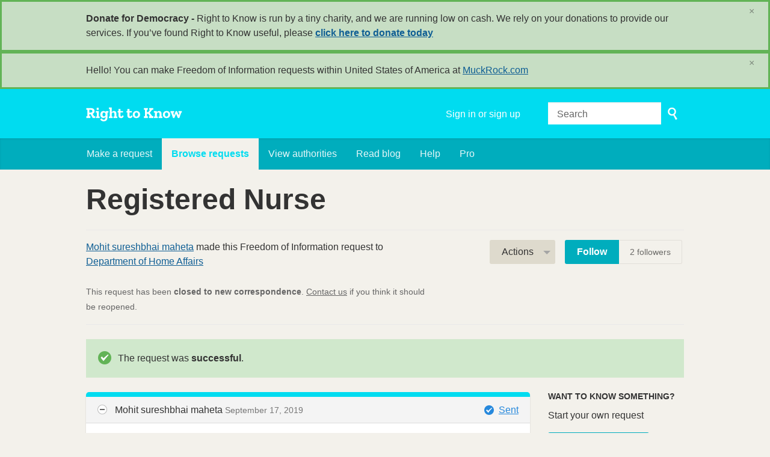

--- FILE ---
content_type: text/html; charset=utf-8
request_url: https://www.righttoknow.org.au/request/registered_nurse?utm_campaign=alaveteli-experiments-87&utm_content=sidebar_similar_requests&utm_medium=link&utm_source=right+to+know
body_size: 17681
content:
<!DOCTYPE html>
<html lang="en" class="no-js">
  <head>
    <meta charset="utf-8">
    <meta name="csrf-param" content="authenticity_token" />
<meta name="csrf-token" />

    <title>
        Registered Nurse - a Freedom of Information request to Department of Home Affairs - Right to Know
    </title>

    <link rel="shortcut icon" type="image/x-icon" href="/assets/favicon-9911923b79ef3110bc97eb93cb6f703cfe348dd298bed3164be928426ee297aa.ico" />


      <!--[if LTE IE 7]>
<link rel="stylesheet" media="all" href="/assets/responsive/application-lte-ie7-2e745d6d1c5b9da95ac6b4020e8f9003d9dfca28cba59cc45b3bbded4b397872.css" title="Main" />
<![endif]-->

<!--[if IE 8]>
<link rel="stylesheet" media="all" href="/assets/responsive/application-ie8-fd26ce18e571ddcc0c9944c44d8c04bb295fb764c22325865280e7b667c8117a.css" title="Main" />
<![endif]-->

<!--[if IE 8]>
<link rel="stylesheet" media="all" href="/assets/responsive/application-ie8-fd26ce18e571ddcc0c9944c44d8c04bb295fb764c22325865280e7b667c8117a.css" title="Main" />
<![endif]-->

<!--[if GT IE 8]><!-->
<link rel="stylesheet" media="all" href="/assets/responsive/application-f2aba6867785b5dd4ed8d4e0c915b02707333c9f3a0429fcbe452a17fab40df6.css" title="Main" />
<!--<![endif]-->

  <link rel="stylesheet" media="print" href="/assets/responsive/print-f382691f6b7273571ffb7f402fe142b58891fec1e115fe46abdd8e80a3c064cc.css" />


        <link rel="alternate" type="application/atom+xml" title="New updates for the request 'Registered Nurse'" href="https://www.righttoknow.org.au/feed/request/registered_nurse">
          <link rel="alternate" type="application/json" title="JSON version of New updates for the request 'Registered Nurse'" href="https://www.righttoknow.org.au/feed/request/registered_nurse.json">
      <link rel="alternate" type="application/json" title="JSON version of this page" href="/request/registered_nurse.json?utm_campaign=alaveteli-experiments-87&amp;utm_content=sidebar_similar_requests&amp;utm_medium=link&amp;utm_source=right+to+know">

    <meta name="viewport" content="width=device-width, initial-scale=1.0" />
    
<meta property="og:site_name" content="Right to Know" />

  <meta property="og:title" content="Registered Nurse - a Freedom of Information request to Department of Home Affairs" />
  <meta property="og:type" content="article" />

    <meta property="article:published_time" content="2019-09-17T12:21:11+10:00" />
    <meta property="article:modified_time" content="2019-11-26T08:50:15+11:00" />
    <meta property="og:description" content="Please let me know of the number of applicants(point wise that is number of candidates with 65, 70, 75, 80, 85, 90 points) who meet following criteria.
1. who have currently applied for 190 and 189 and 489 visa under profession Registered Nurses ANZSCO code 2544. That is those who have filed EXPRESSION OF INTEREST in skillselect.
2. Those who are not yet granted the invitation to apply for 189, 190 and 489. In other words those who are waiting to get the invitation to apply for the visa.

Yours faithfully,

Mohit Sureshbhai maheta" />


<meta property="og:image" content="https://www.righttoknow.org.au/assets/logo-opengraph-a2b4e6d0abab52b292b71d8d829caebc16101924522f52ee0f84bb9af34aa2b0.png" />
<meta property="og:url" content="https://www.righttoknow.org.au/request/registered_nurse?utm_campaign=alaveteli-experiments-87&amp;utm_content=sidebar_similar_requests&amp;utm_medium=link&amp;utm_source=right+to+know" />
<meta property="og:image:width" content="1200" />
<meta property="og:image:height" content="630" />
<meta name="twitter:card" content="summary_large_image">

    <link rel="apple-touch-icon" sizes="180x180" href="/assets/favicon/apple-touch-icon-d6b1a806faa72e14d354869672329f0e93486032b1e97d6bb368f34fb58a0833.png">
<link rel="icon" type="image/png" sizes="32x32" href="/assets/favicon/favicon-32x32-d253db94f32da883650f19c436b56408723e420d1cb29aa1f179a5bc85b83fc9.png">
<link rel="icon" type="image/png" sizes="16x16" href="/assets/favicon/favicon-16x16-3b2d87de883b8fc13b20462632a5d7070322431db7146afee4d2ec87d40abbd3.png">
<link rel="manifest" href="/assets/favicon/manifest-ecd116a11dc6e8a8a630c8d72c253571f01dc90215c20a02c512c202418b4a92.json">
<script defer data-domain="righttoknow.org.au" src="https://plausible.io/js/script.outbound-links.js"></script>
<script>window.plausible = window.plausible || function() { (window.plausible.q = window.plausible.q || []).push(arguments) }</script>

    <!-- Replace the html tag's no-js class with js -->
    <script>
      (function(H){
        H.className = H.className.replace(/\bno-js\b/,'js-loaded')
      })(document.documentElement);
    </script>
    
  </head>
  <body class=" ">
    <div class="entirebody">

    <a href="#content" class="show-with-keyboard-focus-only skip-to-link" tabindex="0">Skip to content</a>
      <!-- begin popups -->
        <div class="popup popup--popup popup--standard" role="alert" id="standard-popup">
  <div class="row">
    <div class="popup__content">
      <strong>Donate for Democracy - </strong>
      Right to Know is run by a tiny charity, and we are running low on cash. We rely on your donations to provide our services. If you’ve found Right to Know useful, please <b><a href="https://donate.oaf.org.au">click here to donate today</a></b>
      <a class="popup__close js-popup__close" aria-label="Close" data-remote="true" rel="nofollow" data-method="delete" href="/announcements/12">
        <span aria-hidden="true">&times;</span>
</a>    </div>
  </div>
</div>

        <div id="country-message">
        </div>
      <!-- end popups -->

      <div class="only-show-for-print">
  <p class="print-information">Printed from https://www.righttoknow.org.au/request/registered_nurse?utm_campaign=alaveteli-experiments-87&amp;utm_content=sidebar_similar_requests&amp;utm_medium=link&amp;utm_source=right+to+know on January 31, 2026 01:19</p>
</div>
<div id="banner" class="banner " role="banner">
  <div id="banner_inner" class="banner_inner">
    <div id="banner_content" class="banner_content">
      <div class="banner_site-title">
        <h1><a id="logo" class="site-title__logo" href="/">Right to Know</a></h1>
      </div>

      <div class="rsp_menu_button">
        <a href="#banner" class="open"> <i class="icon-menu"></i> Menu </a>
        <a href="#" class="close"> <i class="icon-menu"></i> Close </a>
      </div>

      <div id="user_locale_switcher" class="locale-list">
  </div>
        <div id="logged_in_bar" class="logged_in_bar account-link-menu-item">
  <a class="sign_in_link" href="/profile/sign_in?r=%2Frequest%2Fregistered_nurse%3Futm_campaign%3Dalaveteli-experiments-87%26utm_content%3Dsidebar_similar_requests%26utm_medium%3Dlink%26utm_source%3Dright%2Bto%2Bknow">Sign in or sign up</a>
</div>

      <div id="navigation_search" class="navigation_search">
        <form id="navigation_search_form" class="navigation_search_form" method="get" action="/search" role="search">
          <label class="visually-hidden" for="navigation_search_button">
            Search
          </label>
          <input type="search" name="query" id="navigation_search_button" class="navigation_search_button" placeholder="Search" title="type your search term here" />
          <button type="submit">
            <span class="visually-hidden">
              Submit Search
            </span>
          </button>
        </form>
      </div>
    </div>

    <div id="topnav" class="topnav ">
  <ul id="navigation" class="navigation" role="navigation">

      <li class="">
  <a id="make-request-link" href="/select_authority">Make a request</a>
</li>

<li class="selected">
  <a href="/list/successful">Browse requests</a>
</li>

<li class="">
  <a href="/body/list/all">View authorities</a>
</li>

  <li class=""><a href="/blog">Read blog</a></li>

<li class="">
  <a href="/help/about">Help</a>
</li>

<li class="">
  <a href="/pro">Pro</a>
</li>

  </ul>
</div>

  </div>
</div>



      <div id="wrapper">
        <div id="content" role="main">

          <div id="request_show" class="controller_request">
            








<div class="request-header">
  <div class="row">
    <h1>Registered Nurse</h1>

    <div class="request-header__action-bar-container">
      <div class="request-header__action-bar">

        <p class="request-header__subtitle ">
              <a href="/user/mohit_sureshbhai_maheta">Mohit sureshbhai maheta</a> made this Freedom of Information request to <a href="/body/department_of_home_affairs">Department of Home Affairs</a>



<span class="request-header__closed_to_correspondence">
  <br><br>
  This request has been <strong>closed to new correspondence</strong>. <a href="/help/contact">Contact us</a> if you think it should be reopened.
</span>


        </p>

          <div class="request-header__action-bar__actions ">
              <div id="after_actions" class="after-actions">
  <ul class="action-menu after-actions__action-menu">
    <li>
      <a href="#" class="action-menu__button">Actions</a>

      <ul class="action-menu__menu">
          <li class="action-menu__menu__item">
            <span class="action-menu__menu__heading">
              Mohit sureshbhai maheta
            </span>

            <ul class="action-menu__menu__submenu owner_actions">
              <li>
                  <a href="/request/5636/followups/new/16061">Write a reply</a>
              </li>

                <li>
                  <a href="/request/registered_nurse?update_status=1">Update the status of this request</a>
                </li>

              <li>
                <a href="/request/5636/followups/new?internal_review=1">Request an internal review</a>
              </li>
            </ul>
          </li>

        <li class="action-menu__menu__item">
          <span class="action-menu__menu__heading">
            Department of Home Affairs
          </span>

          <ul class="action-menu__menu__submenu public_body_actions">
            <li>
              <a href="/upload/request/registered_nurse">Respond to request</a>
            </li>
          </ul>
        </li>

        <li class="action-menu__menu__item">
          <ul class="action-menu__menu__submenu anyone_actions">

              <li>
               <a href="/request/registered_nurse/report/new">Report this request</a><span class="action-menu__info-link">
                <a href="/help/about#reporting">Help</a>
              </span>
              </li>

              <li>
                <a href="/annotate/request/registered_nurse">Add an annotation</a>
              </li>


            <li>
              <a href="/request/registered_nurse/download">Download a zip file of all correspondence</a>
            </li>

            <li>
              <a href="/details/request/registered_nurse">View event history details</a>
            </li>

            <li>
              <a tabindex="0" class="js-collapsable-trigger-all" data-text-expanded="Collapse all correspondence" data-text-collapsed="Expand all correspondence">Collapse all correspondence</a>
            </li>

            <li>
              <div class="feed_link feed_link_action-menu">
  <a href="/feed/request/registered_nurse">RSS feed</a>
  <svg xmlns="http://www.w3.org/2000/svg" width="8" height="8" viewBox="0 0 8 8" alt=""><path fill="#777777" fill-rule="evenodd" d="M.9 3.04a4.07 4.07 0 0 1 4.06 4.08.6.6 0 0 1-1.2 0A2.88 2.88 0 0 0 .9 4.22a.6.6 0 0 1 0-1.19zM.9 0C4.82 0 8 3.2 8 7.12a.6.6 0 0 1-1.19 0A5.93 5.93 0 0 0 .9 1.19.6.6 0 1 1 .9 0zm.14 5.91a1.04 1.04 0 1 1 0 2.09 1.04 1.04 0 0 1 0-2.09z"/></svg>
</div>

            </li>
          </ul>
        </li>
      </ul>
    </li>
  </ul>
</div>


                <div class="action-bar__follow">
    <div class="action-bar__follow-button">
      <div class="feed_link feed_link_toolbar">
        <a class="link_button_green track__action" href="/track/request/registered_nurse">Follow</a>
      </div>
    </div>
    <div class="action-bar__follower-count">
      <span id="follow_count">2</span> followers
    </div>
  </div>

          </div>
      </div>
    </div>

    <div class="request-status">
      <div id="request_status" class="request-status-message request-status-message--successful">
        <i class="icon-standalone icon_successful"></i>

        <p>
          The request was <strong>successful</strong>.
        </p>
      </div>
    </div>
  </div>
</div>



<div id="left_column" class="left_column">
  

      <div class="ff-print-fix"></div>

<div class="outgoing correspondence js-collapsable" id="outgoing-11180">
  


    <div class="correspondence__header correspondence__header--with-delivery-status">
      <span class="correspondence__header__author js-collapsable-trigger">
        Mohit sureshbhai maheta
      </span>

      <a class="correspondence__header__date" href="#outgoing-11180">
          <time datetime="2019-09-17T12:21:11+10:00" title="2019-09-17 12:21:11 +1000">September 17, 2019</time>
</a>
        <div class="correspondence__header__delivery-status">
          <a class="toggle-delivery-log toggle-delivery-log--sent js-toggle-delivery-log" data-delivery-status="sent" href="/outgoing_messages/11180/delivery_status">            Sent</a>        </div>
    </div>

    <div class="js-delivery-log-ajax-error" hidden aria-hidden="true" style="display: none; visibility: hidden;">
      <p>We couldn’t load the mail server logs for this message.</p>
      <p><a target="_blank" href="/outgoing_messages/11180/delivery_status">Try opening the logs in a new window.</a></p>
    </div>

    <div class="correspondence_text">
      <div><p>Dear Department of Home Affairs,</p>

<p>Please let me know of the number of applicants(point wise that is number of candidates with 65, 70, 75, 80, 85, 90 points) who meet following criteria.
<br />1. who have currently applied for 190 and 189 and 489 visa under profession Registered Nurses ANZSCO code 2544. That is those who have filed EXPRESSION OF INTEREST in skillselect.
<br />2. Those who are not yet granted the invitation to apply for 189, 190 and 489. In other words those who are waiting to get the invitation to apply for the visa.</p>

<p>Yours faithfully,</p>

<p>Mohit Sureshbhai maheta</p></div>
    </div>

    <p class="event_actions">

    </p>



      <div class="correspondence__footer">
  <div class="correspondence__footer__cplink">
    <input type="text" id="" value="https://www.righttoknow.org.au/request/registered_nurse#outgoing-11180" class="cplink__field" />

    <a class="cplink__button">Link to this</a>

    <a class="cplink__button" href="/request/registered_nurse/report/new?outgoing_message_id=11180">Report</a>
  </div>
</div>

</div>



      <div class="ff-print-fix"></div>

<div class="incoming correspondence normal js-collapsable" id="incoming-15427">
  <div class="correspondence__header">
    <span class="correspondence__header__author js-collapsable-trigger">
        FOI,
        Department of Home Affairs
    </span>

    <a class="correspondence__header__date" href="#incoming-15427">
      <time datetime="2019-09-17T12:21:49+10:00" title="2019-09-17 12:21:49 +1000">September 17, 2019</time>
</a>  </div>

  


    <div class="correspondence_text">
      
<div id="attachment-104570">
    <p>** This is an automated response. Please do not reply to this email **</p>

<p> IMPORTANT INFORMATION</p>

<p>  </p>

<p> Your email has been received by the Department of Home Affairs Freedom of
<br /> Information (FOI) Section. Please note that we will only action and
<br /> respond to FOI requests and other matters relating to the Freedom of
<br /> Information Act 1982.</p>

<p>  </p>

<p> If your email is a valid FOI request, the Department will contact you
<br /> shortly to acknowledge your request. Please do not send duplicate emails
<br /> as this may cause delays in processing times.</p>

<p>  </p>

<p> For matters not relating to the Freedom of Information Act 1982, please
<br /> refer to the information below to assist in the resolution of your
<br /> enquiry.</p>

<p>  </p>

<p> General information regarding travelling to Australia</p>

<p> Information for visitors to Australia can be found [1]here.</p>

<p> Information regarding potential visa options can be found [2]here.</p>

<p>  </p>

<p> Updating your details once a visa has been granted, including minor
<br /> corrections to date of birth and name</p>

<p> The Department has an administrative process for minor corrections to date
<br /> of birth or name due to client error (such an a typographical error in an
<br /> online application) where the visa application has already been finalised.</p>

<p> You can update your details online if your application is available in
<br /> ImmiAccount. Go to the Department’s website [3]here.
<br /> Alternatively, you can complete a form 929, which can be found [4]here.
<br /> The completed form and attachments should be sent by email to
<br /> [5][<a href="/help/officers#mobiles">email address</a>]. This form will not be actioned by the FOI
<br /> Section.</p>

<p> Request for a copy of your Visa Refusal or Visa Grant letter</p>

<p> If you have lost or misplaced correspondence regarding your Visa Refusal
<br /> or Visa Grant, or you wish to confirm the authenticity of your Visa
<br /> Refusal or Visa Grant, you should contact the office where you lodged your
<br /> visa application. </p>

<p> Details of our offices located around the world can be found [6]here.</p>

<p>  </p>

<p> Queries regarding your current Visa status</p>

<p> You can check your visa details and conditions on the Department’s Visa
<br /> Entitlement Verification Online (VEVO) portal.  If you do not have the
<br /> necessary reference numbers to access the VEVO portal, you should contact
<br /> the office where you lodged your visa application for further information.</p>

<p>  </p>

<p> Refund of Visa fees</p>

<p> If you are seeking a refund of fees associated with your Visa, you should
<br /> contact the office where you lodged your visa application.  Details of our
<br /> offices located around the world can be found [7]here.</p>

<p>  </p>

<p> Making a Visa application</p>

<p> Registered migration agents are authorised to provide immigration advice
<br /> or assistance, including advice regarding the lodgement of visa
<br /> applications. Further information on migration agents may be found
<br /> [8]here.  Please note that the Department is unable to assist you in this
<br /> regard.</p>

<p>  </p>

<p> If you are experiencing technical difficulties in lodging your visa
<br /> application through ImmiAccount, you should submit your concerns through
<br /> the ImmiAccount Technical Support Form, which is accessible [9]here.</p>

<p>  </p>

<p> Australian Citizenship</p>

<p> If you are seeking evidence of your Australian Citizenship, you should
<br /> complete Form 119, which can be found [10]here.  Details on where to send
<br /> your completed form may be found on page 8 of the Form.  This form will
<br /> not be actioned by the FOI Section.</p>

<p>  </p>

<p> Information on how to apply for Australian citizenship, information for
<br /> Australian citizens and Australian Citizenship Day can be found [11]here.</p>

<p>  </p>

<p> Movement Records/Travel History</p>

<p> If you are seeking evidence of your own travel movements/history you
<br /> should complete Form 1359, which can be found [12]here. Details on where
<br /> to send your request may be found on page 1 and 2 of the Form. This
<br /> request will not be actioned by the FOI Section.</p>

<p>  </p>

<p> Superannuation – Evidence of Immigration Status</p>

<p> If you are seeking evidence of your own immigration status for
<br /> superannuation purposes, you should complete Form 1194, which can be found
<br /> [13]here. Details on where to send your completed form may be found on
<br /> page 1 of the Form. This request will not be actioned by the FOI Section.</p>

<p>  </p>

<p> Update Passport Details</p>

<p> Information on how to update your address or passport details can be found
<br /> [14]here.</p>

<p>  </p>

<p> Notification of Change in Circumstances</p>

<p> If you have lodged a visa application and your circumstances have changed,
<br /> you should submit [15]Form 1022 to the office where you lodged your visa
<br /> application. Details of our offices located around the world can be found
<br /> [16]here. The FOI Section does not process these forms. </p>

<p>  </p>

<p> Notification of incorrect answers</p>

<p> If you wish to correct answers that you have provided to the Department
<br /> either:</p>

<p> ·         in a visa application</p>

<p> ·         on a passenger card or</p>

<p> ·         in response to a notice given to you by the Department inviting
<br /> you to comment on possible non-compliance with an obligation to correct
<br /> incorrect information</p>

<p> You should submit [17]Form 1023 to the Department. Details of our offices
<br /> located around the world can be found [18]here. The FOI Section does not
<br /> process these forms. </p>

<p>  </p>

<p> Duty Free concessions</p>

<p> Information relating to duty free concessions can be found [19]here.</p>

<p>  </p>

<p> General Enquiries</p>

<p> If you have a question, which has not been answered above, and which is
<br /> about visa, citizenship, travel or trade, including bringing goods in and
<br /> out of Australia, please refer to our general enquiries web form [20]here.</p>

<p>  </p>

<p>  </p>

<p> Thank you</p>

<p>  </p>

<p> Information updated 13 November 2018</p>

<p>  </p>

<p> Important Notice: The content of this email is intended only for use by
<br /> the individual or entity to whom it is addressed. If you have received
<br /> this email by mistake, please advise the sender and delete the message and
<br /> attachments immediately.  This email, including attachments, may contain
<br /> confidential, sensitive, legally privileged and/or copyright information.
<br />  </p>

<p> Any review, retransmission, dissemination or other use of this information
<br /> by persons or entities other than the intended recipient is prohibited. 
<br /> The Department of Home Affairs and ABF respect your privacy and have
<br /> obligations under the Privacy Act 1988.  </p>

<p> Unsolicited commercial emails MUST NOT be sent to the originator of this
<br /> email.</p>

<p>References</p>

<p> Visible links
<br /> 1. <a href="http://www.border.gov.au/Trav/Visi">http://www.border.gov.au/Trav/Visi</a>
<br /> 2. <a href="http://www.border.gov.au/Trav/Visa-1">http://www.border.gov.au/Trav/Visa-1</a>
<br /> 3. <a href="http://www.homeaffairs.gov.au/immiaccount">http://www.homeaffairs.gov.au/immiaccount</a>
<br /> 4. <a href="https://immi.homeaffairs.gov.au/form-listing/forms/929.pdf">https://immi.homeaffairs.gov.au/form-lis...</a>
<br /> 5. mailto:[<a href="/help/officers#mobiles">email address</a>]
<br /> 6. <a href="http://www.border.gov.au/about/contact/offices-locations">http://www.border.gov.au/about/contact/o...</a>
<br /> 7. <a href="http://www.border.gov.au/about/contact/offices-locations">http://www.border.gov.au/about/contact/o...</a>
<br /> 8. <a href="https://www.mara.gov.au/">https://www.mara.gov.au/</a>
<br /> 9. <a href="https://www.border.gov.au/Trav/Visa/Immi/immiaccount-technical-support-form">https://www.border.gov.au/Trav/Visa/Immi...</a>
<br /> 10. <a href="http://www.border.gov.au/Forms/Documents/119.pdf">http://www.border.gov.au/Forms/Documents...</a>
<br /> 11. <a href="http://www.border.gov.au/Trav/Citi">http://www.border.gov.au/Trav/Citi</a>
<br /> 12. <a href="http://www.border.gov.au/FormsAndDocuments/Documents/1359.pdf">http://www.border.gov.au/FormsAndDocumen...</a>
<br /> 13. <a href="http://www.border.gov.au/Forms/Documents/1194.pdf">http://www.border.gov.au/Forms/Documents...</a>
<br /> 14. <a href="http://www.border.gov.au/Lega/Lega/Form/Immi-FAQs/how-can-i-update-my-address-or-passport-details">http://www.border.gov.au/Lega/Lega/Form/...</a>
<br /> 15. <a href="http://www.border.gov.au/Forms/Documents/1022.pdf">http://www.border.gov.au/Forms/Documents...</a>
<br /> 16. <a href="http://www.border.gov.au/about/contact/offices-locations">http://www.border.gov.au/about/contact/o...</a>
<br /> 17. <a href="http://www.border.gov.au/Forms/Documents/1023.pdf">http://www.border.gov.au/Forms/Documents...</a>
<br /> 18. <a href="http://www.border.gov.au/about/contact/offices-locations">http://www.border.gov.au/about/contact/o...</a>
<br /> 19. <a href="http://www.border.gov.au/Trav/Ente/Duty-Free-concessions">http://www.border.gov.au/Trav/Ente/Duty-...</a>
<br /> 20. <a href="http://www.border.gov.au/about/contact/make-enquiry">http://www.border.gov.au/about/contact/m...</a></p>
</div>
    </div>

    <p class="event_actions">
    </p>



      <div class="correspondence__footer">
  <div class="correspondence__footer__cplink">
    <input type="text" id="" value="https://www.righttoknow.org.au/request/registered_nurse#incoming-15427" class="cplink__field" />

    <a class="cplink__button">Link to this</a>

    <a class="cplink__button" href="/request/registered_nurse/report/new?incoming_message_id=15427">Report</a>
  </div>
</div>

</div>



      <div class="ff-print-fix"></div>

<div class="incoming correspondence normal js-collapsable" id="incoming-15432">
  <div class="correspondence__header">
    <span class="correspondence__header__author js-collapsable-trigger">
        FOI,
        Department of Home Affairs
    </span>

    <a class="correspondence__header__date" href="#incoming-15432">
      <time datetime="2019-09-17T16:30:49+10:00" title="2019-09-17 16:30:49 +1000">September 17, 2019</time>
</a>  </div>

  


    <div class="correspondence_text">
      
<div id="attachment-31424">
    <p>UNCLASSIFIED</p>

<p>In reply please quote:
<br />FOI Request:	FA 19/09/01173 </p>

<p>Dear Mohit Sureshbhai Maheta,</p>

<p>Acknowledgement of Freedom of Information Access request </p>

<p>I refer to your correspondence received on 17 September 2019 seeking access to documents held by the Department of Home Affairs (the Department) under the Freedom of Information Act 1982 (the FOI Act).</p>

<p>You have requested access to the following:</p>

<p>Please let me know of the number of applicants(point wise that is number of candidates with 65, 70, 75, 80, 85, 90 points) who meet following criteria.:</p>

<p>1)	Who have currently applied for 190 and 189 and 489 visa under profession Registered Nurses ANZSCO code 2544. That is those who have filed EXPRESSION OF INTEREST in skillselect. And</p>

<p>2)	Those who are not yet granted the invitation to apply for 189, 190 and 489. In other words those who are waiting to get the invitation to apply for the visa.</p>

<p>PLEASE CLARIFY THE FOLLOWING DETAILS:</p>

<p>In point 1) of your scope you request applicants " Who have currently applied" ... "That is those who have filled EXPRESSION OF INTEREST in skillselect"</p>

<p>In point 2) of your scope you request " Those who are not yet granted the invitation to apply for 189, 190 and 489. In other words those who are waiting to get the invitation to apply for the visa."</p>

<p>Point 1 and point 2 appear to be requesting the same information. Applicants that have lodged Expressions of Interest within Skill Select are in 'submitted status'. Applicant remain in 'submitted status' until they have been invited to apply for a visa. In requesting applicants that "have filled expression of interest in skillselect" and applicants "who are waiting to get the invitation to apply for the visa" you are requesting the same information. As a result, please clarify the information you are requesting in point 1 and 2.</p>

<p>Please also clarify a specific date as at which date you are seeking the data (noting that as your Freedom of Information Request was received on 17 September 2019 we can only provide data up until this date).</p>

<p>Your request was received by the Department on 17 September 2019 and has been allocated FOI request number FA 19/09/01173 . Please include your FOI request number in all correspondence with the Freedom of Information Section. </p>

<p>Timeframe for receiving your decision</p>

<p>The statutory timeframe for processing a request is 30 days from the date upon which your application was received by the Department.</p>

<p>Exclusion of staff details </p>

<p>The Department’s policy is to exclude the personal details of staff not in the Senior Executive Service (SES), as well as the direct contact details of SES staff, contained in documents that fall within scope of an FOI request. If you require personal details of non-SES officers, or direct contact details of SES staff, please inform us so the decision maker may consider your request. Otherwise we will take it that you agree to that information being excluded from the scope of your request.</p>

<p>Duplicate documents</p>

<p>If the FOI decision-maker deems a document to be a duplicate, they will not assess those pages as part of your FOI request. This means that if a there is a decision to release the document to you, you will receive only one copy, even if multiple copies of that document exists.</p>

<p>Publication of document</p>

<p>Where documents are released to you in response to your request, the Department may be required to publish these documents on its website within 10 working days in accordance with section 11C of the FOI Act. Publication will not be required where the documents contain personal or business affairs information.</p>

<p>Contacting the FOI Section</p>

<p>Should you wish to discuss your request you may contact the FOI Section at [Department of Home Affairs request email].</p>

<p>Yours sincerely,</p>

<p>FOI Officer
<br />Freedom of Information National Office
<br />FOI and Records Management Branch
<br />Data Division | Corporate and Enabling Group
<br />Department of Home Affairs | Email: [Department of Home Affairs request email]</p>

<p>UNCLASSIFIED</p>

<p><span class="unfold_link"><a href="?unfold=1#incoming-15432">show quoted sections</a></span></p>
</div>
    </div>

    <p class="event_actions">
    </p>



      <div class="correspondence__footer">
  <div class="correspondence__footer__cplink">
    <input type="text" id="" value="https://www.righttoknow.org.au/request/registered_nurse#incoming-15432" class="cplink__field" />

    <a class="cplink__button">Link to this</a>

    <a class="cplink__button" href="/request/registered_nurse/report/new?incoming_message_id=15432">Report</a>
  </div>
</div>

</div>



      <div class="ff-print-fix"></div>



      <div class="ff-print-fix"></div>

<div class="outgoing correspondence js-collapsable" id="outgoing-11185">
  


    <div class="correspondence__header correspondence__header--with-delivery-status">
      <span class="correspondence__header__author js-collapsable-trigger">
        Mohit sureshbhai maheta
      </span>

      <a class="correspondence__header__date" href="#outgoing-11185">
          <time datetime="2019-09-18T02:54:13+10:00" title="2019-09-18 02:54:13 +1000">September 18, 2019</time>
</a>
        <div class="correspondence__header__delivery-status">
          <a class="toggle-delivery-log toggle-delivery-log--sent js-toggle-delivery-log" data-delivery-status="sent" href="/outgoing_messages/11185/delivery_status">            Sent</a>        </div>
    </div>

    <div class="js-delivery-log-ajax-error" hidden aria-hidden="true" style="display: none; visibility: hidden;">
      <p>We couldn’t load the mail server logs for this message.</p>
      <p><a target="_blank" href="/outgoing_messages/11185/delivery_status">Try opening the logs in a new window.</a></p>
    </div>

    <div class="correspondence_text">
      <div><p>Dear FOI,
<br />Thank you for the prompt response.</p>

<p>You have stated that I have requested basically the same information in point no 1 and 2. Then please provide the same information. I will be very glad to have the information. And please provide information available as on date 17-9-2019.</p>

<p>Please let me know of the number of applicants(point wise that is number of candidates with 65, 70, 75, 80, 85, 90 points) who meet following criteria.:</p>

<p>1) Who have currently applied for 190 and 189 and 489 visa under profession Registered Nurses ANZSCO code 2544. That is those who have filed EXPRESSION OF INTEREST in skillselect with submitted status and who are waiting yet to get an invitation to apply for visa.</p>

<p>Yours sincerely,</p>

<p>Mohit sureshbhai maheta</p></div>
    </div>

    <p class="event_actions">

    </p>



      <div class="correspondence__footer">
  <div class="correspondence__footer__cplink">
    <input type="text" id="" value="https://www.righttoknow.org.au/request/registered_nurse#outgoing-11185" class="cplink__field" />

    <a class="cplink__button">Link to this</a>

    <a class="cplink__button" href="/request/registered_nurse/report/new?outgoing_message_id=11185">Report</a>
  </div>
</div>

</div>



      <div class="ff-print-fix"></div>

<div class="outgoing correspondence js-collapsable" id="outgoing-11322">
  


    <div class="correspondence__header correspondence__header--with-delivery-status">
      <span class="correspondence__header__author js-collapsable-trigger">
        Mohit sureshbhai maheta
      </span>

      <a class="correspondence__header__date" href="#outgoing-11322">
          <time datetime="2019-10-16T16:51:12+11:00" title="2019-10-16 16:51:12 +1100">October 16, 2019</time>
</a>
        <div class="correspondence__header__delivery-status">
          <a class="toggle-delivery-log toggle-delivery-log--sent js-toggle-delivery-log" data-delivery-status="sent" href="/outgoing_messages/11322/delivery_status">            Sent</a>        </div>
    </div>

    <div class="js-delivery-log-ajax-error" hidden aria-hidden="true" style="display: none; visibility: hidden;">
      <p>We couldn’t load the mail server logs for this message.</p>
      <p><a target="_blank" href="/outgoing_messages/11322/delivery_status">Try opening the logs in a new window.</a></p>
    </div>

    <div class="correspondence_text">
      <div><p>Dear FOI,</p>

<p>It is already 16th of October today, and I have not yet received any reply from your end.</p>

<p>Some of my very important career decisions will be based on the reply I receive.</p>

<p>I want to immigrate to Australia as a registered nurse, but for that I will have to gain registration with AHPRA. I will have to spend almost all of the lifetime savings plus borrow some from a bank. I have to undergo a 6 month course to gain registration in Australia, which is a quite costly affair.</p>

<p>If Nurses are already in a long waiting list, and if Australia does not give them appropriate long term visas, if Australia does not need more of Nurses then i don't think it will be a wise decision to spend lifetime of savings on a futile effort to gain registration.</p>

<p>I hope you can empathise with my predicament. Please expedite the process and provide me the requested information so that I can make future career decision.</p>

<p>Yours sincerely,</p>

<p>Mohit sureshbhai maheta</p></div>
    </div>

    <p class="event_actions">

    </p>



      <div class="correspondence__footer">
  <div class="correspondence__footer__cplink">
    <input type="text" id="" value="https://www.righttoknow.org.au/request/registered_nurse#outgoing-11322" class="cplink__field" />

    <a class="cplink__button">Link to this</a>

    <a class="cplink__button" href="/request/registered_nurse/report/new?outgoing_message_id=11322">Report</a>
  </div>
</div>

</div>



      <div class="ff-print-fix"></div>



      <div class="ff-print-fix"></div>

<div class="outgoing correspondence js-collapsable" id="outgoing-11337">
  


    <div class="correspondence__header correspondence__header--with-delivery-status">
      <span class="correspondence__header__author js-collapsable-trigger">
        Mohit sureshbhai maheta
      </span>

      <a class="correspondence__header__date" href="#outgoing-11337">
          <time datetime="2019-10-19T16:00:23+11:00" title="2019-10-19 16:00:23 +1100">October 19, 2019</time>
</a>
        <div class="correspondence__header__delivery-status">
          <a class="toggle-delivery-log toggle-delivery-log--sent js-toggle-delivery-log" data-delivery-status="sent" href="/outgoing_messages/11337/delivery_status">            Sent</a>        </div>
    </div>

    <div class="js-delivery-log-ajax-error" hidden aria-hidden="true" style="display: none; visibility: hidden;">
      <p>We couldn’t load the mail server logs for this message.</p>
      <p><a target="_blank" href="/outgoing_messages/11337/delivery_status">Try opening the logs in a new window.</a></p>
    </div>

    <div class="correspondence_text">
      <div><p>Dear FOI,</p>

<p>FOI Request: FA 19/09/01173</p>

<p>It is already 19th of October today, and I have not yet received any reply from your end.</p>

<p>Some of my very important career decisions will be based on the reply I receive.</p>

<p>I want to immigrate to Australia as a registered nurse, but for that I will have to gain registration with AHPRA. I will have to spend almost all of the lifetime savings plus borrow some from a bank. I have to undergo a 6 month course to gain registration in Australia, which is a quite costly affair.</p>

<p>If Nurses are already in a long waiting list, and if Australia does not give them appropriate long term visas, if Australia does not need more of Nurses then i don't think it will be a wise decision to spend lifetime of savings on a futile effort to gain registration.</p>

<p>I hope you can empathise with my predicament. Please expedite the process and provide me the requested information so that I can make future career decision.</p>

<p>Yours sincerely,</p>

<p>Mohit sureshbhai maheta</p>

<p>Yours sincerely,</p>

<p>Mohit sureshbhai maheta</p></div>
    </div>

    <p class="event_actions">

    </p>



      <div class="correspondence__footer">
  <div class="correspondence__footer__cplink">
    <input type="text" id="" value="https://www.righttoknow.org.au/request/registered_nurse#outgoing-11337" class="cplink__field" />

    <a class="cplink__button">Link to this</a>

    <a class="cplink__button" href="/request/registered_nurse/report/new?outgoing_message_id=11337">Report</a>
  </div>
</div>

</div>



      <div class="ff-print-fix"></div>

<div class="incoming correspondence normal js-collapsable" id="incoming-15731">
  <div class="correspondence__header">
    <span class="correspondence__header__author js-collapsable-trigger">
        FOI,
        Department of Home Affairs
    </span>

    <a class="correspondence__header__date" href="#incoming-15731">
      <time datetime="2019-10-24T08:17:18+11:00" title="2019-10-24 08:17:18 +1100">October 24, 2019</time>
</a>  </div>

  


    <div class="correspondence_text">
      
<div id="attachment-32032">
    <p>For-Official-Use-Only</p>

<p>In reply please quote:
<br />FOI Request:	FA 19/09/01173 </p>

<p>Dear Mohit Sureshbhai Maheta,</p>

<p>The business area have asked that we contact you to obtain the following information as soon as possible:</p>

<p>What date they would like the data to be provided for I.e. 10 September 2019. Noting that from 11 September 2019, EOIs could no longer be submitted for subclass 489 and no further invitations can be issued for that subclass.</p>

<p>Kind regards </p>

<p>FOI Officer
<br />Freedom of Information &amp; Records Management Branch | Data Division 
<br />Department of Home Affairs 
<br />Email: [<a href="/help/officers#mobiles">email address</a>] 
<br />Website: <a href="http://www.homeaffairs.gov.au">www.homeaffairs.gov.au</a> </p>

<p>For-Official-Use-Only</p>

<p><span class="unfold_link"><a href="?unfold=1#incoming-15731">show quoted sections</a></span></p>
</div>
    </div>

    <p class="event_actions">
    </p>



      <div class="correspondence__footer">
  <div class="correspondence__footer__cplink">
    <input type="text" id="" value="https://www.righttoknow.org.au/request/registered_nurse#incoming-15731" class="cplink__field" />

    <a class="cplink__button">Link to this</a>

    <a class="cplink__button" href="/request/registered_nurse/report/new?incoming_message_id=15731">Report</a>
  </div>
</div>

</div>



      <div class="ff-print-fix"></div>



      <div class="ff-print-fix"></div>

<div class="outgoing correspondence js-collapsable" id="outgoing-11402">
  


    <div class="correspondence__header correspondence__header--with-delivery-status">
      <span class="correspondence__header__author js-collapsable-trigger">
        Mohit sureshbhai maheta
      </span>

      <a class="correspondence__header__date" href="#outgoing-11402">
          <time datetime="2019-10-24T12:32:23+11:00" title="2019-10-24 12:32:23 +1100">October 24, 2019</time>
</a>
        <div class="correspondence__header__delivery-status">
          <a class="toggle-delivery-log toggle-delivery-log--sent js-toggle-delivery-log" data-delivery-status="sent" href="/outgoing_messages/11402/delivery_status">            Sent</a>        </div>
    </div>

    <div class="js-delivery-log-ajax-error" hidden aria-hidden="true" style="display: none; visibility: hidden;">
      <p>We couldn’t load the mail server logs for this message.</p>
      <p><a target="_blank" href="/outgoing_messages/11402/delivery_status">Try opening the logs in a new window.</a></p>
    </div>

    <div class="correspondence_text">
      <div><p>Dear FOI,</p>

<p>I just want to have a rough idea how many nurses are waiting to get a long term visa. </p>

<p>Please provide me information as on date 10th september 2019. </p>

<p>Yours sincerely,</p>

<p>Mohit sureshbhai maheta</p></div>
    </div>

    <p class="event_actions">

    </p>



      <div class="correspondence__footer">
  <div class="correspondence__footer__cplink">
    <input type="text" id="" value="https://www.righttoknow.org.au/request/registered_nurse#outgoing-11402" class="cplink__field" />

    <a class="cplink__button">Link to this</a>

    <a class="cplink__button" href="/request/registered_nurse/report/new?outgoing_message_id=11402">Report</a>
  </div>
</div>

</div>



      <div class="ff-print-fix"></div>

<div class="outgoing correspondence js-collapsable" id="outgoing-11403">
  


    <div class="correspondence__header correspondence__header--with-delivery-status">
      <span class="correspondence__header__author js-collapsable-trigger">
        Mohit sureshbhai maheta
      </span>

      <a class="correspondence__header__date" href="#outgoing-11403">
          <time datetime="2019-10-24T12:39:25+11:00" title="2019-10-24 12:39:25 +1100">October 24, 2019</time>
</a>
        <div class="correspondence__header__delivery-status">
          <a class="toggle-delivery-log toggle-delivery-log--sent js-toggle-delivery-log" data-delivery-status="sent" href="/outgoing_messages/11403/delivery_status">            Sent</a>        </div>
    </div>

    <div class="js-delivery-log-ajax-error" hidden aria-hidden="true" style="display: none; visibility: hidden;">
      <p>We couldn’t load the mail server logs for this message.</p>
      <p><a target="_blank" href="/outgoing_messages/11403/delivery_status">Try opening the logs in a new window.</a></p>
    </div>

    <div class="correspondence_text">
      <div><p>Dear FOI,
<br />FOI Request: FA 19/09/01173</p>

<p>Thank you for your clarification.</p>

<p>I just want to have a rough idea how many nurses are waiting to have their long term visa granted.
<br />I request you to please provide me the said information as available on date 10th september 2019.</p>

<p>Thanking you in anticipation.</p>

<p>Yours sincerely,</p>

<p>Mohit sureshbhai maheta</p></div>
    </div>

    <p class="event_actions">

    </p>



      <div class="correspondence__footer">
  <div class="correspondence__footer__cplink">
    <input type="text" id="" value="https://www.righttoknow.org.au/request/registered_nurse#outgoing-11403" class="cplink__field" />

    <a class="cplink__button">Link to this</a>

    <a class="cplink__button" href="/request/registered_nurse/report/new?outgoing_message_id=11403">Report</a>
  </div>
</div>

</div>



      <div class="ff-print-fix"></div>

<div class="outgoing correspondence js-collapsable" id="outgoing-11604">
  


    <div class="correspondence__header correspondence__header--with-delivery-status">
      <span class="correspondence__header__author js-collapsable-trigger">
        Mohit sureshbhai maheta
      </span>

      <a class="correspondence__header__date" href="#outgoing-11604">
          <time datetime="2019-11-13T04:01:27+11:00" title="2019-11-13 04:01:27 +1100">November 13, 2019</time>
</a>
        <div class="correspondence__header__delivery-status">
          <a class="toggle-delivery-log toggle-delivery-log--sent js-toggle-delivery-log" data-delivery-status="sent" href="/outgoing_messages/11604/delivery_status">            Sent</a>        </div>
    </div>

    <div class="js-delivery-log-ajax-error" hidden aria-hidden="true" style="display: none; visibility: hidden;">
      <p>We couldn’t load the mail server logs for this message.</p>
      <p><a target="_blank" href="/outgoing_messages/11604/delivery_status">Try opening the logs in a new window.</a></p>
    </div>

    <div class="correspondence_text">
      <div><p>Dear FOI,
<br />FOI Request: FA 19/09/01173</p>

<p>I had a notion that "not honoring a deadline" is a trait found exclusively in Indian governmental agencies, I thank you for having my notion changed. I think the delays are caused due to excessive workload. And I really don't blame you for the delay. Government agencies across the globe are becoming busier day after day.</p>

<p>Anyways , thank you.</p>

<p>Yours sincerely,</p>

<p>Mohit sureshbhai maheta</p></div>
    </div>

    <p class="event_actions">

    </p>



      <div class="correspondence__footer">
  <div class="correspondence__footer__cplink">
    <input type="text" id="" value="https://www.righttoknow.org.au/request/registered_nurse#outgoing-11604" class="cplink__field" />

    <a class="cplink__button">Link to this</a>

    <a class="cplink__button" href="/request/registered_nurse/report/new?outgoing_message_id=11604">Report</a>
  </div>
</div>

</div>



      <div class="ff-print-fix"></div>

<div class="incoming correspondence normal js-collapsable" id="incoming-15953">
  <div class="correspondence__header">
    <span class="correspondence__header__author js-collapsable-trigger">
        FOI,
        Department of Home Affairs
    </span>

    <a class="correspondence__header__date" href="#incoming-15953">
      <time datetime="2019-11-13T07:18:18+11:00" title="2019-11-13 07:18:18 +1100">November 13, 2019</time>
</a>  </div>

  


    <div class="correspondence_text">
      
<div id="attachment-32560">
    <p>UNCLASSIFIED</p>

<p>Dear Mohit Sureshbhai Maheta,</p>

<p>Thank you for your email enquiring about the progress of your FOI request. </p>

<p>Please be advised that the Department is currently processing a large number of FOI requests. Our staff are working hard and the Department is committed to processing your request as quickly as possible.</p>

<p>Information regarding your review rights in relation to your request, including processing timeframes are available at the website of the Office of the Australian Information Commissioner. </p>

<p><a href="https://www.oaic.gov.au/freedom-of-information/reviews-and-complaints/information-commissioner-review/">https://www.oaic.gov.au/freedom-of-infor...</a>.</p>

<p>Yours sincerely,</p>

<p>FOI Officer
<br />Freedom of Information National Office
<br />FOI and Records Management Branch
<br />Data Division | Corporate and Enabling Group
<br />Department of Home Affairs | Email: [Department of Home Affairs request email]</p>

<p>UNCLASSIFIED</p>

<p><span class="unfold_link"><a href="?unfold=1#incoming-15953">show quoted sections</a></span></p>
</div>
    </div>

    <p class="event_actions">
    </p>



      <div class="correspondence__footer">
  <div class="correspondence__footer__cplink">
    <input type="text" id="" value="https://www.righttoknow.org.au/request/registered_nurse#incoming-15953" class="cplink__field" />

    <a class="cplink__button">Link to this</a>

    <a class="cplink__button" href="/request/registered_nurse/report/new?incoming_message_id=15953">Report</a>
  </div>
</div>

</div>



      <div class="ff-print-fix"></div>



      <div class="ff-print-fix"></div>

<div class="incoming correspondence normal js-collapsable" id="incoming-16056">
  <div class="correspondence__header">
    <span class="correspondence__header__author js-collapsable-trigger">
        FOI,
        Department of Home Affairs
    </span>

    <a class="correspondence__header__date" href="#incoming-16056">
      <time datetime="2019-11-21T16:21:51+11:00" title="2019-11-21 16:21:51 +1100">November 21, 2019</time>
</a>  </div>

  


    <div class="correspondence_text">
        <div class="attachments">
    <div class="attachments__header">
      <h3>
        2 Attachments
      </h3>
    </div>

    <ul class="list-of-attachments">
        <li class="attachment" id="attachment-33263">
            <a href="/request/5636/response/16056/attach/3/Decision%20FA%2019.09.01173.pdf?cookie_passthrough=1"><img class="attachment__image" alt="Attachment" src="/assets/content_type/icon_application_pdf_large-8e0382c783d59518dc6f8750a99b45dfdbb9bb136e6ad3e3715c8de5ca2c1546.png" /></a>

            <p class="attachment__name">
              Decision FA 19.09.01173.pdf
            </p>

            <p class="attachment__meta">
              185K
              <a href="/request/5636/response/16056/attach/3/Decision%20FA%2019.09.01173.pdf?cookie_passthrough=1">Download</a>
                <a href="/request/5636/response/16056/attach/html/3/Decision%20FA%2019.09.01173.pdf.html">View as HTML</a>
              
            </p>
</li>        <li class="attachment" id="attachment-33264">
            <a href="/request/5636/response/16056/attach/4/Document%20released%20FA19.09.01173.pdf?cookie_passthrough=1"><img class="attachment__image" alt="Attachment" src="/assets/content_type/icon_application_pdf_large-8e0382c783d59518dc6f8750a99b45dfdbb9bb136e6ad3e3715c8de5ca2c1546.png" /></a>

            <p class="attachment__name">
              Document released FA19.09.01173.pdf
            </p>

            <p class="attachment__meta">
              222K
              <a href="/request/5636/response/16056/attach/4/Document%20released%20FA19.09.01173.pdf?cookie_passthrough=1">Download</a>
                <a href="/request/5636/response/16056/attach/html/4/Document%20released%20FA19.09.01173.pdf.html">View as HTML</a>
              
            </p>
</li>    </ul>

    <a href="#" class="attachments__show-more" style="display: none;" data-show-all="Show all attachments" data-show-fewer="Show fewer attachments"></a>
  </div>

<div id="attachment-102025">
    <p>UNCLASSIFIED</p>

<p> Dear Mohit Sureshbhai Maheta</p>

<p>  </p>

<p> FOI request FA 19/09/01637</p>

<p>  </p>

<p> I refer to your FOI request received on 17 September 2019, seeking access
<br /> to the following:</p>

<p> ' Please let me know of the number of applicants(point wise that is number
<br /> of candidates with 65, 70, 75, 80, 85, 90 points) who meet following
<br /> criteria as at 10 September 2019:</p>

<p> 1)             Who have currently applied for 190 and 189 and 489 visa
<br /> under profession Registered Nurses ANZSCO code 2544. That is those who
<br /> have filed EXPRESSION OF INTEREST in skillselect with submitted status and
<br /> who are waiting yet to get an invitation to apply for visa.</p>

<p>  </p>

<p> The Department has made a decision on this request. Please find attached
<br /> the decision record and documents released under the FOI Act.</p>

<p>  </p>

<p> This request has now been closed.</p>

<p>  </p>

<p> Thanks and Regards</p>

<p>  </p>

<p> FOI Section</p>

<p> FOI and Records Management Branch</p>

<p> Data Division</p>

<p> Corporate and Enabling Group</p>

<p> Department of Home Affairs</p>

<p> Email: [1][Department of Home Affairs request email]</p>

<p>  </p>

<p>  </p>

<p>  </p>

<p> UNCLASSIFIED</p>

<p>  </p>

<p> Important Notice: The content of this email is intended only for use by
<br /> the individual or entity to whom it is addressed. If you have received
<br /> this email by mistake, please advise the sender and delete the message and
<br /> attachments immediately.  This email, including attachments, may contain
<br /> confidential, sensitive, legally privileged and/or copyright information.
<br />  </p>

<p> Any review, retransmission, dissemination or other use of this information
<br /> by persons or entities other than the intended recipient is prohibited. 
<br /> The Department of Home Affairs and ABF respect your privacy and have
<br /> obligations under the Privacy Act 1988.  </p>

<p> Unsolicited commercial emails MUST NOT be sent to the originator of this
<br /> email.</p>

<p>References</p>

<p> Visible links
<br /> 1. mailto:[Department of Home Affairs request email]</p>
</div>
    </div>

    <p class="event_actions">
    </p>



      <div class="correspondence__footer">
  <div class="correspondence__footer__cplink">
    <input type="text" id="" value="https://www.righttoknow.org.au/request/registered_nurse#incoming-16056" class="cplink__field" />

    <a class="cplink__button">Link to this</a>

    <a class="cplink__button" href="/request/registered_nurse/report/new?incoming_message_id=16056">Report</a>
  </div>
</div>

</div>



      <div class="ff-print-fix"></div>

<div class="outgoing correspondence js-collapsable" id="outgoing-11671">
  


    <div class="correspondence__header correspondence__header--with-delivery-status">
      <span class="correspondence__header__author js-collapsable-trigger">
        Mohit sureshbhai maheta
      </span>

      <a class="correspondence__header__date" href="#outgoing-11671">
          <time datetime="2019-11-21T21:18:03+11:00" title="2019-11-21 21:18:03 +1100">November 21, 2019</time>
</a>
        <div class="correspondence__header__delivery-status">
          <a class="toggle-delivery-log toggle-delivery-log--sent js-toggle-delivery-log" data-delivery-status="sent" href="/outgoing_messages/11671/delivery_status">            Sent</a>        </div>
    </div>

    <div class="js-delivery-log-ajax-error" hidden aria-hidden="true" style="display: none; visibility: hidden;">
      <p>We couldn’t load the mail server logs for this message.</p>
      <p><a target="_blank" href="/outgoing_messages/11671/delivery_status">Try opening the logs in a new window.</a></p>
    </div>

    <div class="correspondence_text">
      <div><p>Dear FOI,</p>

<p>I can not thank you enough to provide me with this important information. I really appreciate the efforts that you had to put in to answer my question. This information will help me in making a lot of important career decisions.</p>

<p>Once again, thanking you from the bottom of my heart.</p>

<p>Yours sincerely,</p>

<p>Mohit sureshbhai maheta</p></div>
    </div>

    <p class="event_actions">

    </p>



      <div class="correspondence__footer">
  <div class="correspondence__footer__cplink">
    <input type="text" id="" value="https://www.righttoknow.org.au/request/registered_nurse#outgoing-11671" class="cplink__field" />

    <a class="cplink__button">Link to this</a>

    <a class="cplink__button" href="/request/registered_nurse/report/new?outgoing_message_id=11671">Report</a>
  </div>
</div>

</div>



      <div class="ff-print-fix"></div>



      <div class="ff-print-fix"></div>

<div class="incoming correspondence normal js-collapsable" id="incoming-16061">
  <div class="correspondence__header">
    <span class="correspondence__header__author js-collapsable-trigger">
        FOI,
        Department of Home Affairs
    </span>

    <a class="correspondence__header__date" href="#incoming-16061">
      <time datetime="2019-11-22T09:14:03+11:00" title="2019-11-22 09:14:03 +1100">November 22, 2019</time>
</a>  </div>

  


    <div class="correspondence_text">
      
<div id="attachment-33274">
    <p>UNCLASSIFIED</p>

<p>Your welcome Mohit.</p>

<p>Regards</p>

<p>Thanks and Regards</p>

<p>FOI Section 
<br />FOI and Records Management Branch
<br />Data Division 
<br />Corporate and Enabling Group
<br />Department of Home Affairs
<br />Email: [Department of Home Affairs request email]</p>

<p>UNCLASSIFIED</p>

<p><span class="unfold_link"><a href="?unfold=1#incoming-16061">show quoted sections</a></span></p>
</div>
    </div>

    <p class="event_actions">
    </p>



      <div class="correspondence__footer">
  <div class="correspondence__footer__cplink">
    <input type="text" id="" value="https://www.righttoknow.org.au/request/registered_nurse#incoming-16061" class="cplink__field" />

    <a class="cplink__button">Link to this</a>

    <a class="cplink__button" href="/request/registered_nurse/report/new?incoming_message_id=16061">Report</a>
  </div>
</div>

</div>



      <div class="ff-print-fix"></div>





    <div class="request-footer__action-bar-container">
      <div class="request-footer__action-bar__actions">
          <div id="after_actions" class="after-actions">
  <ul class="action-menu after-actions__action-menu">
    <li>
      <a href="#" class="action-menu__button">Actions</a>

      <ul class="action-menu__menu">
          <li class="action-menu__menu__item">
            <span class="action-menu__menu__heading">
              Mohit sureshbhai maheta
            </span>

            <ul class="action-menu__menu__submenu owner_actions">
              <li>
                  <a href="/request/5636/followups/new/16061">Write a reply</a>
              </li>

                <li>
                  <a href="/request/registered_nurse?update_status=1">Update the status of this request</a>
                </li>

              <li>
                <a href="/request/5636/followups/new?internal_review=1">Request an internal review</a>
              </li>
            </ul>
          </li>

        <li class="action-menu__menu__item">
          <span class="action-menu__menu__heading">
            Department of Home Affairs
          </span>

          <ul class="action-menu__menu__submenu public_body_actions">
            <li>
              <a href="/upload/request/registered_nurse">Respond to request</a>
            </li>
          </ul>
        </li>

        <li class="action-menu__menu__item">
          <ul class="action-menu__menu__submenu anyone_actions">

              <li>
               <a href="/request/registered_nurse/report/new">Report this request</a><span class="action-menu__info-link">
                <a href="/help/about#reporting">Help</a>
              </span>
              </li>

              <li>
                <a href="/annotate/request/registered_nurse">Add an annotation</a>
              </li>


            <li>
              <a href="/request/registered_nurse/download">Download a zip file of all correspondence</a>
            </li>

            <li>
              <a href="/details/request/registered_nurse">View event history details</a>
            </li>

            <li>
              <a tabindex="0" class="js-collapsable-trigger-all" data-text-expanded="Collapse all correspondence" data-text-collapsed="Expand all correspondence">Collapse all correspondence</a>
            </li>

            <li>
              <div class="feed_link feed_link_action-menu">
  <a href="/feed/request/registered_nurse">RSS feed</a>
  <svg xmlns="http://www.w3.org/2000/svg" width="8" height="8" viewBox="0 0 8 8" alt=""><path fill="#777777" fill-rule="evenodd" d="M.9 3.04a4.07 4.07 0 0 1 4.06 4.08.6.6 0 0 1-1.2 0A2.88 2.88 0 0 0 .9 4.22a.6.6 0 0 1 0-1.19zM.9 0C4.82 0 8 3.2 8 7.12a.6.6 0 0 1-1.19 0A5.93 5.93 0 0 0 .9 1.19.6.6 0 1 1 .9 0zm.14 5.91a1.04 1.04 0 1 1 0 2.09 1.04 1.04 0 0 1 0-2.09z"/></svg>
</div>

            </li>
          </ul>
        </li>
      </ul>
    </li>
  </ul>
</div>


            <div class="action-bar__follow">
    <div class="action-bar__follow-button">
      <div class="feed_link feed_link_toolbar">
        <a class="link_button_green track__action" href="/track/request/registered_nurse">Follow</a>
      </div>
    </div>
    <div class="action-bar__follower-count">
      <span id="follow_count">2</span> followers
    </div>
  </div>

      </div>
    </div>
</div>

  <div id="right_column" class="sidebar right_column" role="complementary">
  <div class="sidebar__section new-request-cta">
    <h2 class="new-request__title">Want to know something?</h2>
<p class="new-request__description">Start your own request</p>
<a class="new-request__make-new-requests" href="/select_authority">
  Make a request &raquo;
</a>
  </div>

    <div class="sidebar__section pro-upsell">
    <strong><a href="/pro">Right to Know Pro</a></strong> is a powerful, fully-featured FOI toolkit for journalists.
  </div>




  <div class="sidebar__section next-actions">
    <h2>Act on what you've learnt</h2>

<div class="act_link">
  <i class="act-link-icon act-link-icon--medium"></i>
  <a onclick="if (ga) { ga(&#39;send&#39;,&#39;event&#39;,&#39;Outbound Link&#39;,&#39;Medium Exit&#39;,&#39;Request sidebar&#39;,1) };" href="http://medium.com/">Write about this on Medium</a>
</div>


  <div class="act_link">
    <i class="act-link-icon act-link-icon--donation"></i>
    <a href="https://donate.oaf.org.au/">
      <strong>Donate</strong> to Right to Know
</a>  </div>


    <!-- Consider listing websites that users might find useful here (in your theme) -->

  </div>

  

  


    <div class="sidebar__section sidebar__similar-requests">
  <h2>Requests like this</h2>


    
<div class="request_short_listing">
  <h3 class="request_short_listing__title">
    <a href="/request/current_eoi_under_189_190_victor?utm_campaign=alaveteli-experiments-87&amp;utm_content=sidebar_similar_requests&amp;utm_medium=link&amp;utm_source=right+to+know">
      Current EOI under 189 &amp; 190 ( victoria) for Computer Network 263111 with point 85 &amp; above
</a>  </h3>

  <p class="request_short_listing__authority">
    <a href="/body/department_of_home_affairs">Department of Home Affairs</a>
  </p>
</div>

    
<div class="request_short_listing">
  <h3 class="request_short_listing__title">
    <a href="/request/reports_referenced_in_the_anao_p?utm_campaign=alaveteli-experiments-87&amp;utm_content=sidebar_similar_requests&amp;utm_medium=link&amp;utm_source=right+to+know">
      Reports referenced in the ANAO performance audit on ‘Implementation of the My Health Record System’ REQ-0004075
</a>  </h3>

  <p class="request_short_listing__authority">
    <a href="/body/adha">Australian Digital Health Agency</a>
  </p>
</div>

    
<div class="request_short_listing">
  <h3 class="request_short_listing__title">
    <a href="/request/technical_advisory_branch_tab_re_4?utm_campaign=alaveteli-experiments-87&amp;utm_content=sidebar_similar_requests&amp;utm_medium=link&amp;utm_source=right+to+know">
      Technical Advisory Branch (TAB) "Research" documents on sexual education, services, activites and behaviours
</a>  </h3>

  <p class="request_short_listing__authority">
    <a href="/body/ndia">National Disability Insurance Agency</a>
  </p>
</div>

    
<div class="request_short_listing">
  <h3 class="request_short_listing__title">
    <a href="/request/technical_advisory_branch_resear?utm_campaign=alaveteli-experiments-87&amp;utm_content=sidebar_similar_requests&amp;utm_medium=link&amp;utm_source=right+to+know">
      Technical Advisory Branch Research Document Papers
</a>  </h3>

  <p class="request_short_listing__authority">
    <a href="/body/ndia">National Disability Insurance Agency</a>
  </p>
</div>

    
<div class="request_short_listing">
  <h3 class="request_short_listing__title">
    <a href="/request/canberra_matrix?utm_campaign=alaveteli-experiments-87&amp;utm_content=sidebar_similar_requests&amp;utm_medium=link&amp;utm_source=right+to+know">
      Canberra Matrix
</a>  </h3>

  <p class="request_short_listing__authority">
    <a href="/body/act_cmtedd">ACT Chief Minister, Treasury And Economic Development Directorate</a>
  </p>
</div>

    
<div class="request_short_listing">
  <h3 class="request_short_listing__title">
    <a href="/request/skillselect_policy_for_invitatio?utm_campaign=alaveteli-experiments-87&amp;utm_content=sidebar_similar_requests&amp;utm_medium=link&amp;utm_source=right+to+know">
      Skillselect policy for invitation rounds 189
</a>  </h3>

  <p class="request_short_listing__authority">
    <a href="/body/department_of_home_affairs">Department of Home Affairs</a>
  </p>
</div>

    
<div class="request_short_listing">
  <h3 class="request_short_listing__title">
    <a href="/request/eoi_submitted_status_for_managem?utm_campaign=alaveteli-experiments-87&amp;utm_content=sidebar_similar_requests&amp;utm_medium=link&amp;utm_source=right+to+know">
      EOI submitted status for Management Accountant ANZSCO 221112
</a>  </h3>

  <p class="request_short_listing__authority">
    <a href="/body/department_of_home_affairs">Department of Home Affairs</a>
  </p>
</div>

    
<div class="request_short_listing">
  <h3 class="request_short_listing__title">
    <a href="/request/wilson_human_rights_commissioner?utm_campaign=alaveteli-experiments-87&amp;utm_content=sidebar_similar_requests&amp;utm_medium=link&amp;utm_source=right+to+know">
      Wilson , Human Rights Commissioner and the IPA
</a>  </h3>

  <p class="request_short_listing__authority">
    <a href="/body/australian_human_rights_commission">Australian Human Rights Commission</a>
  </p>
</div>

    
<div class="request_short_listing">
  <h3 class="request_short_listing__title">
    <a href="/request/number_of_rn_waiting_for_long_te?utm_campaign=alaveteli-experiments-87&amp;utm_content=sidebar_similar_requests&amp;utm_medium=link&amp;utm_source=right+to+know">
      Number of RN waiting for long term Visas like 190, 189
</a>  </h3>

  <p class="request_short_listing__authority">
    <a href="/body/department_of_home_affairs">Department of Home Affairs</a>
  </p>
</div>

    
<div class="request_short_listing">
  <h3 class="request_short_listing__title">
    <a href="/request/tab_documents_from_the_list_mobi?utm_campaign=alaveteli-experiments-87&amp;utm_content=sidebar_similar_requests&amp;utm_medium=link&amp;utm_source=right+to+know">
      TAB documents from the list (mobility/health)
</a>  </h3>

  <p class="request_short_listing__authority">
    <a href="/body/ndia">National Disability Insurance Agency</a>
  </p>
</div>


    <p class="sidebar_similar_requests__more-link">
      <a href="/similar/request/registered_nurse?utm_campaign=alaveteli-experiments-87&amp;utm_content=sidebar_similar_requests&amp;utm_medium=link&amp;utm_source=right+to+know">More similar requests</a>
    </p>
</div>


  <div class="sidebar__section">
    <!-- this link with this wording is here for legal reasons, discuss with
         board and our lawyer before changing or removing it -->
    <p class="copyright-notice">
      <small>
        <a href="/help/officers#copyright">Are you the owner of any commercial copyright on this page?</a>
      </small>
    </p>
  </div>
</div>



          </div>
          <div style="clear:both"></div>
        </div>
      </div>

      <div class="oaf-footer" role="contentinfo">
    <div class="row">

        <div class="col-sm-5">
            <h2 class="oaf-footer__site-name">Right to Know</h2>
            <div class="oaf-footer__site-description">
                <p>A site to help anyone submit a Freedom of Information request. Right to Know also publishes and archives requests and responses, building a massive archive of information.</p>
                <p>Powered by <a href="/help/alaveteli">Alaveteli</a>.</p>
            </div>
        </div>

        <div class="col-sm-4">
            <nav class="oaf-footer__links">
                <ul>
                    <li role="presentation"><a href="/select_authority">Make a request</a></li>
                    <li role="presentation"><a href="/list/successful">Browse requests</a></li>
                    <li role="presentation"><a href="/body/list/all">View authorities</a></li>
                      <li role="presentation"><a href="/pro">Journalist?</a></li>
                      <li role="presentation"><a href="/pro/pages/legal">Pro Terms</a></li>
                </ul>
                <ul>
                    <li role="presentation"><a href="/help">Help</a></li>
                    <li role="presentation"><a href="/help/house_rules">House Rules</a></li>
                    <li role="presentation"><a href="/help/contact">Contact us</a></li>
                    <li role="presentation"><a href="/help/privacy">Privacy</a></li>
                    <li role="presentation"><a href="/help/api">API</a></li>
                </ul>
            </nav>
        </div>

        <div class="col-sm-3">
            <div class="oaf-footer__donate">
                <p>Your donations keep this site and others like it running</p>
                <a href="https://www.oaf.org.au/donate/" class="oaf-footer__donate__button">Donate now</a>
            </div>
        </div>
    </div>
    <hr class="oaf-footer__divider" role="presentation">
    <div class="row">
        <div class="col-sm-5">
            <div class="oaf-footer__orgs">
                <p class="oaf-footer__org">
                    Built by
                    <a href="https://www.oaf.org.au/" class="oaf-footer__org__logo oaf-footer__org__logo--oaf">OpenAustralia Foundation</a>
                </p>
            </div>
        </div>

        <div class="col-sm-4">
            <div class="oaf-footer__legal">
                <p>
                    <a href="https://www.oaf.org.au/">OpenAustralia Foundation</a> is a public digital online library.
                    We are a <a href="https://www.acnc.gov.au/charity/55c2c06e21ac71e9359a0590b9fc100e">registered charity</a> in Australia - company limited by guarantee.
                    ABN&nbsp;<a href="https://www.abr.business.gov.au/ABN/View/24138089942">24&nbsp;138&nbsp;089&nbsp;942</a>.
                </p>
                <p>
                  We acknowledge the traditional owners of the land now known as Australia.
                We pay our respects to their elders past, present and emerging.
                </p>
            </div>
        </div>

        <div class="col-sm-3">
            <ul class="oaf-footer__badges">
                <li role="presentation"><a href="https://github.com/openaustralia/righttoknow/" class="oaf-footer__badge oaf-footer__badge--github">Github</a></li>
            </ul>
        </div>

    </div>
</div>

    </div>

    

    <script src="/assets/application-808d6835cf38e1acef25a3d5407109cef5b69a44ff42a8cecb5d0296993d2f07.js"></script>

    
  <script src="/assets/request-attachments-bbc9b56bbe5a258b5c8ed43a32d0de342c32aaa5d8b6273dcff9204156c64246.js"></script>


    
<script src="/assets/personal_message_toggler-bb83a2687b6d30cf3e168bb66ce9a9dce9aa3448ead364b0e50c61ddff467a76.js"></script>


    <a href="#content" class="show-with-keyboard-focus-only skip-to-link">
      Back to content
    </a>
  </body>
</html>
